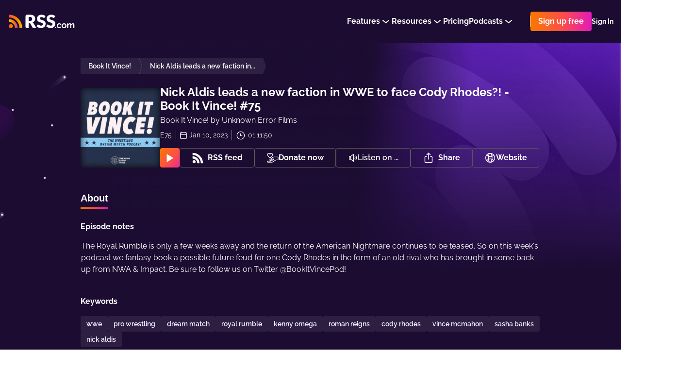

--- FILE ---
content_type: application/javascript; charset=UTF-8
request_url: https://rss.com/_nuxt/5e9db5f.js
body_size: 5968
content:
(window.webpackJsonp=window.webpackJsonp||[]).push([[6],{1004:function(t,e,o){"use strict";o(780)},1005:function(t,e,o){var n=o(11)(!1);n.push([t.i,".review-io[data-v-1187ed1e]{width:100%;padding:24px 16px;border-radius:8px;background:#372059;border:1px solid #4a3669}.review-io__star[data-v-1187ed1e]{height:28px;width:28px}\n",""]),t.exports=n},1012:function(t,e,o){"use strict";o(784)},1013:function(t,e,o){var n=o(11)(!1);n.push([t.i,".review[data-v-4401fa41]{width:100%;border-radius:8px;padding:24px;background-color:#25163A}.review_full[data-v-4401fa41]{max-width:520px}.review__top[data-v-4401fa41]{display:grid;position:flex;grid-gap:16px;align-items:center;grid-template-columns:40px 1fr}.review__img[data-v-4401fa41]{width:40px;height:40px;border-radius:9px}.review__author[data-v-4401fa41]{color:#fff;font-size:14px}.review__author strong[data-v-4401fa41]{color:#fff}.review__text[data-v-4401fa41]{color:#FFFFFF;font-size:14px;margin-top:13px;line-height:150%;margin-bottom:5px}.review__read[data-v-4401fa41]{color:#fff;font-size:14px;font-weight:600}\n",""]),t.exports=n},1014:function(t,e,o){"use strict";o(785)},1015:function(t,e,o){var n=o(11)(!1);n.push([t.i,".review-modal[data-v-111d6e55]{z-index:1000;position:relative}.review-modal_active[data-v-111d6e55]{top:0;left:0;width:100vw;height:100vh;display:flex;padding:16px;position:fixed;align-items:center;justify-content:center;background-color:rgba(0,0,0,0.7)}.review-modal__window[data-v-111d6e55]{position:relative}.review-modal__close[data-v-111d6e55]{top:16px;right:16px;position:absolute}\n",""]),t.exports=n},1016:function(t,e,o){"use strict";o(786)},1017:function(t,e,o){var n=o(11)(!1);n.push([t.i,".slider[data-v-52241b26]{color:#fff;position:relative}.slider__title[data-v-52241b26]{margin:0;width:100%;color:#fff;font-size:24px;text-align:left;font-weight:bold;margin-bottom:64px}@media screen and (max-width: 762px){.slider__title[data-v-52241b26]{margin-bottom:16px}}.slider__main[data-v-52241b26]{width:100%;position:relative}.slider__wrapper[data-v-52241b26]{display:flex;position:relative;align-items:center;flex-direction:column}.slider[data-v-52241b26] .slider__wrapper{min-width:248px}.slider[data-v-52241b26] .slider__wrapper .slide__card.card{box-shadow:none}@media screen and (max-width: 960px){.slider[data-v-52241b26]{padding-bottom:32px}}.slider__link-wrapper[data-v-52241b26]{width:100%;display:flex;margin-top:24px;justify-content:center}.slider__show-all[data-v-52241b26]{color:#fff;font-size:14px;font-weight:bold;line-height:24px;align-items:center;display:inline-flex;text-decoration:none}@media (max-width: 420px){.slider__arrows[data-v-52241b26]{display:flex;position:relative;grid-gap:8px;justify-content:center}}@media screen and (max-width: 762px){.swiper[data-v-52241b26]{margin-bottom:66px}}.swiper-container[data-v-52241b26]{width:100%;flex-grow:0;min-width:100%;max-width:100%}.swiper-button[data-v-52241b26]{width:40px;height:40px;border-radius:25px;box-sizing:border-box;transition:all .2s ease;background:rgba(0,0,0,0.24);border:1px solid rgba(241,239,255,0.3)}.swiper-button[data-v-52241b26]:hover{background:rgba(0,0,0,0.34);border-color:rgba(241,239,255,0.6)}.swiper-button[data-v-52241b26]:after{display:none}.swiper-button-prev[data-v-52241b26]{left:-48px}.swiper-button-next[data-v-52241b26]{right:-48px;transform:rotate(180deg)}@media screen and (max-width: 1140px){.swiper-button[data-v-52241b26]{top:auto;width:32px;height:32px;bottom:-45px}.swiper-button-prev[data-v-52241b26]{left:16px}.swiper-button-next[data-v-52241b26]{right:16px}}@media (max-width: 420px){.swiper-button[data-v-52241b26]{bottom:auto;margin-top:16px;position:static}}.swiper-pagination[data-v-52241b26]{width:100%;display:flex;position:relative;margin-top:24px;justify-content:center;pointer-events:none}.swiper-pagination__element[data-v-52241b26]{width:24px;height:12px;cursor:pointer;border-radius:3px;box-sizing:border-box;margin-right:8px;transition:all .2s ease;background:rgba(0,0,0,0.24);border:1px solid rgba(241,239,255,0.3);pointer-events:auto}.swiper-pagination__element[data-v-52241b26]:last-child{margin-right:0}.swiper-pagination__element[data-v-52241b26]:not(.swiper-pagination__element_active):hover{background:rgba(241,239,255,0.3)}.swiper-pagination__element_active[data-v-52241b26]{border-color:#fff;background-color:#fff}.swiper_light .swiper-button[data-v-52241b26]{background-color:none;background:linear-gradient(130.92deg, #F8B700 -.63%, #F87900 58%, #AE35DD 114.33%)}.swiper_light .swiper-pagination__element[data-v-52241b26]{border:1px solid #F87900;background:rgba(248,121,0,0.1)}.swiper_light .swiper-pagination__element[data-v-52241b26]:not(.swiper-pagination__element_active):hover{background:rgba(248,121,0,0.3)}.swiper_light .swiper-pagination__element_active[data-v-52241b26]{border:1px solid #F87900;background:rgba(248,121,0,0.8)}@media (max-width: 480px){.swiper_light .swiper-pagination[data-v-52241b26]{display:none}}.swiper_invisible[data-v-52241b26]{padding-bottom:0}.swiper_invisible .swiper-pagination[data-v-52241b26],.swiper_invisible .swiper-button[data-v-52241b26]{display:none !important}.swiper_loading[data-v-52241b26]{height:200px;position:relative}.swiper_loading .slider__wrapper[data-v-52241b26]{opacity:0}.swiper_loading .slider__loader[data-v-52241b26] .loading-background{opacity:0}\n",""]),t.exports=n},613:function(t,e,o){"use strict";o(30);var n={props:{isFlex:{type:Boolean,default:!1},flexDirection:{type:String,default:"column",validator:function(t){return["column","row"].includes(t)}},isColumnOnMobile:{type:Boolean,default:!1},gap:{type:String,default:"0"},alignItems:{type:String,default:"normal",validator:function(t){return["normal","center","end"].includes(t)}},p:{type:String,default:"0"},px:{type:String,default:"0"},py:{type:String,default:"0"},pt:{type:String,default:"0"},pb:{type:String,default:"0"},m:{type:String,default:"0"},mb:{type:String,default:"0"},mt:{type:String,default:"0"},ml:{type:String,default:"0"}},computed:{classes:function(){return["commonBox","commonBox_m-".concat(this.m),"commonBox_mb-".concat(this.mb),"commonBox_mt-".concat(this.mt),"commonBox_ml-".concat(this.ml),"commonBox_p-".concat(this.p),"commonBox_px-".concat(this.px),"commonBox_py-".concat(this.py),"commonBox_pt-".concat(this.pt),"commonBox_pb-".concat(this.pb),"commonBox_".concat(this.flexDirection),"commonBox_align-".concat(this.alignItems),"commonBox_gap-".concat(this.gap),{commonBox_flex:this.isFlex,commonBox_columnOnMobile:this.isColumnOnMobile}]}}},r=(o(662),o(0)),component=Object(r.a)(n,(function(){var t=this;return(0,t._self._c)("div",{class:t.classes},[t._t("default")],2)}),[],!1,null,"a0a3a5c6",null);e.a=component.exports},614:function(t,e,o){"use strict";o(30);var n={props:{asSpan:{type:Boolean,default:!1},color:{type:String,default:"white",validator:function(t){return["white","purple","black","purple-grey","orange","inherit"].includes(t)}},size:{type:String,default:"medium",validator:function(t){return["extraSmall","small","medium","large","extraLarge"].includes(t)}},weight:{type:String,default:"normal",validator:function(t){return["normal","bold"].includes(t)}},align:{type:String,default:"left",validator:function(t){return["left","center","right"].includes(t)}}},computed:{tag:function(){return this.asSpan?"span":"div"},classes:function(){return["commonText","commonText_".concat(this.size?this.size:"medium"),"commonText_".concat(this.color?this.color:"white"),"commonText_".concat(this.weight?this.weight:"normal"),"commonText_".concat(this.align?this.align:"left")]}}},r=(o(660),o(0)),component=Object(r.a)(n,(function(){var t=this;return(0,t._self._c)(t.tag,{tag:"component",class:t.classes},[t._t("default")],2)}),[],!1,null,"a2c3ea04",null);e.a=component.exports},615:function(t,e,o){"use strict";e.a=[{titleKey:"meta.alternate_links.blog",href:"https://rss.com/blog/feed/"},{titleKey:"meta.alternate_links.press_releases",href:"https://rss.com/blog/category/press-releases/feed/"},{titleKey:"meta.alternate_links.changelog",href:"https://changelog.rss.com/rss"}]},647:function(t,e,o){var content=o(661);content.__esModule&&(content=content.default),"string"==typeof content&&(content=[[t.i,content,""]]),content.locals&&(t.exports=content.locals);(0,o(12).default)("7b66289b",content,!0,{sourceMap:!1})},648:function(t,e,o){var content=o(663);content.__esModule&&(content=content.default),"string"==typeof content&&(content=[[t.i,content,""]]),content.locals&&(t.exports=content.locals);(0,o(12).default)("3d500c07",content,!0,{sourceMap:!1})},660:function(t,e,o){"use strict";o(647)},661:function(t,e,o){var n=o(11)(!1);n.push([t.i,".commonText_extraSmall[data-v-a2c3ea04]{font-size:12px;line-height:14px}.commonText_small[data-v-a2c3ea04]{font-size:14px;line-height:21px}.commonText_medium[data-v-a2c3ea04]{font-size:16px;line-height:24px}.commonText_large[data-v-a2c3ea04]{font-size:18px;line-height:27px}.commonText_extraLarge[data-v-a2c3ea04]{font-size:20px;line-height:30px}.commonText_white[data-v-a2c3ea04]{color:#fff}.commonText_white[data-v-a2c3ea04] strong{color:#fff}.commonText_orange[data-v-a2c3ea04]{background:linear-gradient(130.92deg, #f8b700 -.63%, #f87900 58%, #ae35dd 114.33%);background-clip:text;-webkit-background-clip:text;-webkit-text-fill-color:transparent}.commonText_black[data-v-a2c3ea04]{color:#2d2d2d}.commonText_black[data-v-a2c3ea04] strong{color:#2d2d2d}.commonText_purple-grey[data-v-a2c3ea04]{color:#797088}.commonText_purple-grey[data-v-a2c3ea04] strong{color:#797088}.commonText_inherit[data-v-a2c3ea04]{color:inherit}.commonText_inherit[data-v-a2c3ea04] strong{color:inherit}.commonText_purple[data-v-a2c3ea04]{color:#cebbfa}.commonText_purple[data-v-a2c3ea04] strong{color:#cebbfa}.commonText_normal[data-v-a2c3ea04]{font-weight:400}.commonText_bold[data-v-a2c3ea04]{font-weight:700}.commonText_left[data-v-a2c3ea04]{text-align:left}.commonText_center[data-v-a2c3ea04]{text-align:center}.commonText_right[data-v-a2c3ea04]{text-align:right}\n",""]),t.exports=n},662:function(t,e,o){"use strict";o(648)},663:function(t,e,o){var n=o(11)(!1);n.push([t.i,".commonBox_flex[data-v-a0a3a5c6]{display:flex}.commonBox_flex.commonBox_row[data-v-a0a3a5c6]{flex-direction:row}.commonBox_flex.commonBox_column[data-v-a0a3a5c6]{flex-direction:column}@media screen and (max-width: 960px){.commonBox_flex.commonBox_columnOnMobile[data-v-a0a3a5c6]{flex-direction:column}}.commonBox_align-normal[data-v-a0a3a5c6]{align-items:normal}.commonBox_align-center[data-v-a0a3a5c6]{align-items:center}.commonBox_align-end[data-v-a0a3a5c6]{align-items:end}.commonBox_gap-1[data-v-a0a3a5c6]{gap:4px}.commonBox_gap-2[data-v-a0a3a5c6]{gap:8px}.commonBox_gap-3[data-v-a0a3a5c6]{gap:12px}.commonBox_gap-4[data-v-a0a3a5c6]{gap:16px}.commonBox_gap-5[data-v-a0a3a5c6]{gap:20px}.commonBox_gap-6[data-v-a0a3a5c6]{gap:24px}.commonBox_gap-8[data-v-a0a3a5c6]{gap:32px}.commonBox_gap-10[data-v-a0a3a5c6]{gap:40px}.commonBox_p-1[data-v-a0a3a5c6]{padding:4px}.commonBox_p-2[data-v-a0a3a5c6]{padding:8px}.commonBox_p-3[data-v-a0a3a5c6]{padding:12px}.commonBox_p-4[data-v-a0a3a5c6]{padding:16px}.commonBox_p-6[data-v-a0a3a5c6]{padding:24px}.commonBox_p-8[data-v-a0a3a5c6]{padding:32px}.commonBox_p-10[data-v-a0a3a5c6]{padding:40px}.commonBox_px-1[data-v-a0a3a5c6]{padding-right:4px;padding-left:4px}.commonBox_px-2[data-v-a0a3a5c6]{padding-right:8px;padding-left:8px}.commonBox_px-3[data-v-a0a3a5c6]{padding-right:12px;padding-left:12px}.commonBox_px-4[data-v-a0a3a5c6]{padding-right:16px;padding-left:16px}.commonBox_px-6[data-v-a0a3a5c6]{padding-right:24px;padding-left:24px}.commonBox_px-8[data-v-a0a3a5c6]{padding-right:32px;padding-left:32px}.commonBox_px-10[data-v-a0a3a5c6]{padding-right:40px;padding-left:40px}.commonBox_py-1[data-v-a0a3a5c6]{padding-top:4px;padding-bottom:4px}.commonBox_py-2[data-v-a0a3a5c6]{padding-top:8px;padding-bottom:8px}.commonBox_py-3[data-v-a0a3a5c6]{padding-top:12px;padding-bottom:12px}.commonBox_py-4[data-v-a0a3a5c6]{padding-top:16px;padding-bottom:16px}.commonBox_py-6[data-v-a0a3a5c6]{padding-top:24px;padding-bottom:24px}.commonBox_py-8[data-v-a0a3a5c6]{padding-top:32px;padding-bottom:32px}.commonBox_py-10[data-v-a0a3a5c6]{padding-top:40px;padding-bottom:40px}.commonBox_pt-1[data-v-a0a3a5c6]{padding-top:4px}.commonBox_pt-2[data-v-a0a3a5c6]{padding-top:8px}.commonBox_pt-3[data-v-a0a3a5c6]{padding-top:12px}.commonBox_pt-4[data-v-a0a3a5c6]{padding-top:16px}.commonBox_pt-6[data-v-a0a3a5c6]{padding-top:24px}.commonBox_pt-8[data-v-a0a3a5c6]{padding-top:32px}.commonBox_pt-10[data-v-a0a3a5c6]{padding-top:40px}.commonBox_pb-1[data-v-a0a3a5c6]{padding-bottom:4px}.commonBox_pb-2[data-v-a0a3a5c6]{padding-bottom:8px}.commonBox_pb-3[data-v-a0a3a5c6]{padding-bottom:12px}.commonBox_pb-4[data-v-a0a3a5c6]{padding-bottom:16px}.commonBox_pb-6[data-v-a0a3a5c6]{padding-bottom:24px}.commonBox_pb-8[data-v-a0a3a5c6]{padding-bottom:32px}.commonBox_pb-10[data-v-a0a3a5c6]{padding-bottom:40px}.commonBox_m-1[data-v-a0a3a5c6]{margin:4px}.commonBox_m-2[data-v-a0a3a5c6]{margin:8px}.commonBox_m-3[data-v-a0a3a5c6]{margin:12px}.commonBox_m-4[data-v-a0a3a5c6]{margin:16px}.commonBox_m-6[data-v-a0a3a5c6]{margin:24px}.commonBox_m-8[data-v-a0a3a5c6]{margin:32px}.commonBox_m-10[data-v-a0a3a5c6]{margin:40px}.commonBox_mb-1[data-v-a0a3a5c6]{margin-bottom:4px}.commonBox_mb-2[data-v-a0a3a5c6]{margin-bottom:8px}.commonBox_mb-3[data-v-a0a3a5c6]{margin-bottom:12px}.commonBox_mb-4[data-v-a0a3a5c6]{margin-bottom:16px}.commonBox_mb-6[data-v-a0a3a5c6]{margin-bottom:24px}.commonBox_mb-8[data-v-a0a3a5c6]{margin-bottom:32px}.commonBox_mb-10[data-v-a0a3a5c6]{margin-bottom:40px}.commonBox_mt-1[data-v-a0a3a5c6]{margin-top:4px}.commonBox_mt-2[data-v-a0a3a5c6]{margin-top:8px}.commonBox_mt-4[data-v-a0a3a5c6]{margin-top:16px}.commonBox_mt-6[data-v-a0a3a5c6]{margin-top:24px}.commonBox_mt-8[data-v-a0a3a5c6]{margin-top:32px}.commonBox_mt-10[data-v-a0a3a5c6]{margin-top:40px}.commonBox_ml-1[data-v-a0a3a5c6]{margin-left:4px}.commonBox_ml-2[data-v-a0a3a5c6]{margin-left:8px}.commonBox_ml-4[data-v-a0a3a5c6]{margin-left:16px}.commonBox_ml-6[data-v-a0a3a5c6]{margin-left:24px}.commonBox_ml-8[data-v-a0a3a5c6]{margin-left:32px}.commonBox_ml-10[data-v-a0a3a5c6]{margin-left:40px}\n",""]),t.exports=n},696:function(t,e,o){"use strict";var n={},r=o(0),component=Object(r.a)(n,(function(){var t=this._self._c;return t("svg",{attrs:{width:"10",height:"18",viewBox:"0 0 10 18",fill:"none",xmlns:"http://www.w3.org/2000/svg"}},[t("path",{attrs:{d:"M8.333 1L1.666 8.997 8.333 17",stroke:"#F1EFFF","stroke-width":"2","stroke-linejoin":"round"}})])}),[],!1,null,null,null);e.a=component.exports},780:function(t,e,o){var content=o(1005);content.__esModule&&(content=content.default),"string"==typeof content&&(content=[[t.i,content,""]]),content.locals&&(t.exports=content.locals);(0,o(12).default)("c6f217ae",content,!0,{sourceMap:!1})},784:function(t,e,o){var content=o(1013);content.__esModule&&(content=content.default),"string"==typeof content&&(content=[[t.i,content,""]]),content.locals&&(t.exports=content.locals);(0,o(12).default)("c1d15ba6",content,!0,{sourceMap:!1})},785:function(t,e,o){var content=o(1015);content.__esModule&&(content=content.default),"string"==typeof content&&(content=[[t.i,content,""]]),content.locals&&(t.exports=content.locals);(0,o(12).default)("506555dd",content,!0,{sourceMap:!1})},786:function(t,e,o){var content=o(1017);content.__esModule&&(content=content.default),"string"==typeof content&&(content=[[t.i,content,""]]),content.locals&&(t.exports=content.locals);(0,o(12).default)("b4d7d1d4",content,!0,{sourceMap:!1})},958:function(t,e,o){"use strict";o(56);var n=o(1362),r=(o(729),o(696)),d=(o(26),o(31),o(59)),c={components:{Link:d.a},props:{data:{type:Object,default:null},full:{type:Boolean,default:!1},readMore:{type:Boolean,default:!0}},computed:{text:function(){return this.full?this.data.text:this.data.text.slice(0,100)+"..."},podcast:function(){return this.data.podcast&&this.data.podcast.length>25&&!this.full?this.data.podcast.slice(0,25)+" ...":this.data.podcast}},methods:{readMoreClickHandler:function(){this.$emit("open",this.data)}}},l=(o(1012),o(0)),m=Object(l.a)(c,(function(){var t=this,e=t._self._c;return e("div",{staticClass:"review",class:{review_full:t.full}},[e("div",{staticClass:"review__top"},[e("img",{staticClass:"review__img",attrs:{src:t.data.img}}),e("span",{staticClass:"review__author"},[e("strong",[t._v(t._s(t.data.name))]),e("br"),t._v(t._s(t.podcast))])]),e("p",{staticClass:"review__text"},[t._v(t._s(t.text))]),t.readMore?e("Link",{staticClass:"review__read",attrs:{"is-unstyled":""},on:{click:t.readMoreClickHandler}},[t._v(t._s(t.$t("links.read_more")))]):t._e()],1)}),[],!1,null,"4401fa41",null).exports,x={props:{color:{type:String,default:"#fff"},size:{type:Number,default:24}}},_={components:{CloseIcon:Object(l.a)(x,(function(){var t=this,e=t._self._c;return e("svg",{attrs:{width:t.size,height:t.size,fill:"none",viewBox:"0 0 24 24",xmlns:"http://www.w3.org/2000/svg"}},[e("path",{attrs:{d:"M4.889 4.889L19.11 19.11M19.111 4.889L4.89 19.11",stroke:t.color,"stroke-width":"2","stroke-linecap":"square"}})])}),[],!1,null,null,null).exports,SingleReviewCard:m},props:{review:{type:Object,default:null}},methods:{close:function(){this.$emit("close")}}},v=(o(1014),Object(l.a)(_,(function(){var t=this,e=t._self._c;return e("div",{staticClass:"review-modal",class:{"review-modal_active":t.review}},[t.review?e("div",{staticClass:"review-modal__window"},[e("a",{staticClass:"review-modal__close",on:{click:t.close}},[e("CloseIcon",{attrs:{size:18}})],1),e("SingleReviewCard",{attrs:{full:!0,readMore:!1,data:t.review}})],1):t._e()])}),[],!1,null,"111d6e55",null).exports),w=o(212),f={components:{Arrow:r.a,SingleReview:m,ReviewModal:v,SmallArrowIcon:w.a,Link:d.a},props:{id:{type:String,default:""},light:{type:Boolean,default:!1},slidesPerGroup:{type:Number,default:4},episodes:{type:Boolean,default:!1},neatForMobile:{type:Boolean,default:!1},dots:{type:Boolean,default:!0},readMore:{type:Boolean,default:!0}},data:function(){return{swiper:null,activeReview:null,items:[{id:1,img:"/images/reviews/mika_stambaugh.jpg",name:"Mika Stambaugh",podcast:this.$t("pages.ssr_switch_to_rss.reviews.mika_stambaugh.podcast"),text:this.$t("pages.ssr_switch_to_rss.reviews.mika_stambaugh.text")},{id:2,img:"/images/reviews/mark_vena.jpg",name:"Mark Vena",podcast:this.$t("pages.ssr_switch_to_rss.reviews.mark_vena.podcast"),text:this.$t("pages.ssr_switch_to_rss.reviews.mark_vena.text")},{id:3,img:"/images/reviews/jamie_birch.jpg",name:"Jamie Birch",podcast:this.$t("pages.ssr_switch_to_rss.reviews.jamie_birch.podcast"),text:this.$t("pages.ssr_switch_to_rss.reviews.jamie_birch.text")},{id:4,img:"/images/reviews/joseph_a_vore.jpg",name:"Joseph A. Vore",podcast:this.$t("pages.ssr_switch_to_rss.reviews.joseph_a_vore.podcast"),text:this.$t("pages.ssr_switch_to_rss.reviews.joseph_a_vore.text")},{id:5,img:"/images/reviews/ryan_cunningham.jpg",name:"Ryan Cunningham",podcast:this.$t("pages.ssr_switch_to_rss.reviews.ryan_cunningham.podcast"),text:this.$t("pages.ssr_switch_to_rss.reviews.ryan_cunningham.text")},{id:6,img:"/images/reviews/na_1.jpg",name:"The Art of Conversations team",podcast:this.$t("pages.ssr_switch_to_rss.reviews.na_1.podcast"),text:this.$t("pages.ssr_switch_to_rss.reviews.na_1.text")},{id:7,img:"/images/reviews/gabe_veenendaal.jpg",name:"Gabe Veenendaal",podcast:this.$t("pages.ssr_switch_to_rss.reviews.gabe_veenendaal.podcast"),text:this.$t("pages.ssr_switch_to_rss.reviews.gabe_veenendaal.text")},{id:8,img:"/images/reviews/trevor_bills.jpg",name:"Trevor Bills",podcast:this.$t("pages.ssr_switch_to_rss.reviews.trevor_bills.podcast"),text:this.$t("pages.ssr_switch_to_rss.reviews.trevor_bills.text")},{id:9,img:"/images/reviews/drake_box.jpg",name:"Drake Box",podcast:this.$t("pages.ssr_switch_to_rss.reviews.drake_box.podcast"),text:this.$t("pages.ssr_switch_to_rss.reviews.drake_box.text")}]}},computed:{sectionClasses:function(){return{swiper_light:this.light,swiper_invisible:this.isInvisible,swiper_loading:!this.swiper}},itemsCount:function(){return this.items.length},paginationCount:function(){return Math.ceil(this.itemsCount/this.activeCountOfSlidesPerSlide)},activeSlide:function(){return this.swiper?Math.ceil(this.swiper.activeIndex/this.swiper.params.slidesPerGroup):-1},swiperClasses:function(){return["swiper-container_"+this.id]},isInvisible:function(){return this.itemsCount&&this.itemsCount<=this.activeCountOfSlidesPerSlide},swiperOptions:function(){return{slidesPerGroup:1,slidesPerView:1,spaceBetween:24,pagination:{el:".swiper-pagination"},navigation:{nextEl:".swiper-button-next",prevEl:".swiper-button-prev"},renderBullet:function(t,e){return'<span class="'+e+'">'+(t+1)+"</span>"},breakpoints:{480:{slidesPerGroup:2,slidesPerView:2},640:{slidesPerGroup:this.slidesPerGroup,slidesPerView:this.slidesPerGroup}}}},activeCountOfSlidesPerSlide:function(){if(!this.swiper)return 1;var t=parseInt(this.swiper.currentBreakpoint);return 480===t?2:640===t?4:1}},mounted:function(){var t=this;setTimeout((function(){t.swiper=new n.a(".swiper-container_"+t.id,t.swiperOptions),t.$emit("loaded",!0)}),300)},methods:{goToNextSlide:function(){this.swiper.slideNext()},goToPrevSlide:function(){this.swiper.slidePrev()},goToSlide:function(t){this.swiper.slideTo(t*this.activeCountOfSlidesPerSlide)},openTheReview:function(t){this.activeReview=t}}},h=f,B=(o(1016),Object(l.a)(h,(function(){var t=this,e=t._self._c;return e("section",{staticClass:"slider swiper",class:t.sectionClasses},[e("client-only",[e("div",{staticClass:"slider__wrapper inner-1080"},[e("h4",{staticClass:"slider__title"},[t._v(t._s(t.$t("pages.ssr_switch_to_rss.reviews.title")))]),e("div",{staticClass:"slider__main"},[e("div",{staticClass:"swiper-container",class:t.swiperClasses},[e("div",{staticClass:"swiper-wrapper"},t._l(t.items,(function(o,n){return e("div",{key:"slide-"+n,staticClass:"swiper-slide"},[e("SingleReview",{attrs:{data:o,readMore:t.readMore},on:{open:t.openTheReview}})],1)})),0)]),e("div",{staticClass:"slider__arrows"},[e("div",{staticClass:"swiper-button swiper-button-prev",on:{click:t.goToPrevSlide}},[e("Arrow")],1),e("div",{staticClass:"swiper-button swiper-button-next",on:{click:t.goToNextSlide}},[e("Arrow")],1)])]),t.dots?e("div",{staticClass:"swiper-pagination"},t._l(t.paginationCount,(function(o,n){return e("div",{staticClass:"swiper-pagination__element",class:{"swiper-pagination__element_active":n===t.activeSlide},on:{click:function(e){return t.goToSlide(n)}}})})),0):t._e()]),e("div",{staticClass:"slider__link-wrapper"},[e("Link",{staticClass:"slider__show-all link-button-arrow-animation",attrs:{href:t.$locatedLink("/reviews/"),"is-unstyled":""}},[[t._v(t._s(t.$t("pages.ssr_landing.reviews.show_all")))],e("div",{staticClass:"link-button-arrow-animation__i"},[e("SmallArrowIcon")],1)],2)],1),e("ReviewModal",{attrs:{review:t.activeReview},on:{close:function(e){t.activeReview=null}}})],1)],1)}),[],!1,null,"52241b26",null));e.a=B.exports},959:function(t,e,o){"use strict";var n=o(209),r=o(614),d=o(613),c={},l=o(0),m=Object(l.a)(c,(function(){var t=this,e=t._self._c;return e("svg",{attrs:{width:"26",height:"24",viewBox:"0 0 26 24",fill:"none",xmlns:"http://www.w3.org/2000/svg"}},[e("path",{attrs:{d:"M11.793 1.1c.392-1.21 2.102-1.21 2.495 0l1.991 6.13c.176.54.68.906 1.248.906h6.446c1.27 0 1.799 1.626.77 2.373l-5.214 3.789c-.46.334-.652.926-.477 1.466l1.992 6.13c.393 1.21-.99 2.214-2.018 1.467l-5.215-3.789a1.312 1.312 0 0 0-1.542 0l-5.215 3.79c-1.028.746-2.41-.259-2.018-1.467l1.992-6.13a1.312 1.312 0 0 0-.477-1.467l-5.215-3.79c-1.028-.746-.5-2.372.771-2.372h6.446c.568 0 1.072-.366 1.248-.906l1.992-6.13Z",fill:"url(#reviewStartIconSvgLinearGradient1)"}}),t._v(" "),e("defs",[e("linearGradient",{attrs:{id:"reviewStartIconSvgLinearGradient1",x1:"-24.725",y1:"22.239",x2:"13.849",y2:"55.68",gradientUnits:"userSpaceOnUse"}},[e("stop",{attrs:{"stop-color":"#F8B700"}}),t._v(" "),e("stop",{attrs:{offset:".51","stop-color":"#F87900"}}),t._v(" "),e("stop",{attrs:{offset:"1","stop-color":"#AE35DD"}})],1)],1)])}),[],!1,null,null,null).exports,x={components:{Heading:n.a,Box:d.a,CustomText:r.a,StarIcon:m}},_=(o(1004),Object(l.a)(x,(function(){var t=this,e=t._self._c;return e("Box",{staticClass:"review-io",attrs:{"is-flex":"","flex-direction":"column","align-items":"center",gap:"5"}},[e("Box",{attrs:{"is-flex":"","flex-direction":"row","align-items":"center",gap:"2"}},[e("StarIcon",{staticClass:"review-io__star"}),t._v(" "),e("StarIcon",{staticClass:"review-io__star"}),t._v(" "),e("StarIcon",{staticClass:"review-io__star"}),t._v(" "),e("StarIcon",{staticClass:"review-io__star"}),t._v(" "),e("StarIcon",{staticClass:"review-io__star"})],1),t._v(" "),e("Box",{attrs:{"is-flex":"","flex-direction":"row","align-items":"center",gap:"3"}},[e("Heading",{attrs:{size:"h4",align:"center"}},[t._v("4.95 "+t._s(t.$t("single_words.stars").toLocaleLowerCase()))]),t._v(" "),e("CustomText",{attrs:{align:"center"}},[e("strong",[t._v("3,000+")]),t._v(" "+t._s(t.$t("single_words.reviews").toLocaleLowerCase()))])],1),t._v(" "),e("Box",[e("CustomText",{attrs:{size:"large",align:"center"},domProps:{innerHTML:t._s(t.$t("pages.ssr_landing.rating.badge_io_description"))}})],1)],1)}),[],!1,null,"1187ed1e",null));e.a=_.exports}}]);
//# sourceMappingURL=5e9db5f.js.map

--- FILE ---
content_type: application/javascript; charset=UTF-8
request_url: https://rss.com/_nuxt/12bb747.js
body_size: 12331
content:
(window.webpackJsonp=window.webpackJsonp||[]).push([[53],{1297:function(t,e,o){"use strict";o(927)},1298:function(t,e,o){var n=o(11)(!1);n.push([t.i,".commonTab[data-v-702162ab]{width:100%}\n",""]),t.exports=n},1299:function(t,e,o){"use strict";var n=o(28),r=o(160)(6),d="findIndex",c=!0;d in[]&&Array(1)[d]((function(){c=!1})),n(n.P+n.F*c,"Array",{findIndex:function(t){return r(this,t,arguments.length>1?arguments[1]:void 0)}}),o(159)(d)},1300:function(t,e,o){"use strict";o(928)},1301:function(t,e,o){var n=o(11)(!1);n.push([t.i,".commonTabs[data-v-6a85e70a]{width:100%}.commonTabsList[data-v-6a85e70a]{display:flex;list-style:none;padding:0;margin:0;gap:16px}@media screen and (max-width: 600px){.commonTabsList[data-v-6a85e70a]{margin-bottom:8px}}.commonTabsHeader[data-v-6a85e70a]{width:100%;display:flex;align-items:center;padding-top:8px;margin-bottom:24px;padding-bottom:8px;justify-content:space-between}@media screen and (max-width: 600px){.commonTabsHeader[data-v-6a85e70a]{flex-direction:column;align-items:flex-start}}.commonTab[data-v-6a85e70a]{color:#fff;cursor:pointer;font-size:20px;font-weight:bold;border-bottom:2px solid transparent}.activeTab[data-v-6a85e70a]{border-image:linear-gradient(0.25turn, #f87900, #fe4f45, #e419ba);border-image-slice:1}\n",""]),t.exports=n},1302:function(t,e,o){"use strict";o(929)},1303:function(t,e,o){var n=o(11)(!1);n.push([t.i,".podroll[data-v-5b02f353]{width:100%;box-shadow:none;text-decoration:none;transition:all .2s ease;background-color:transparent;white-space:nowrap;overflow:hidden}.podroll[data-v-5b02f353]:hover{opacity:0.9}.podrollCover[data-v-5b02f353]{width:100%;display:flex;padding-top:100%;position:relative;margin-bottom:8px}.podrollCover img[data-v-5b02f353]{top:0;left:0;height:100%;object-fit:cover;border-radius:8px;position:absolute;object-position:center center;background-color:rgba(255,255,255,0.2)}.podrollInfo[data-v-5b02f353]{display:flex;flex-direction:column;gap:4px;overflow:hidden}.podrollTitle[data-v-5b02f353]{color:#FFFFFF;font-size:18px;line-height:27px;line-height:150%;font-weight:bold;overflow:hidden;text-overflow:ellipsis}.podrollAuthor[data-v-5b02f353]{color:#DFDFDF;font-size:16px;line-height:19px;margin-bottom:8px;font-family:'Inter', sans-serif;overflow:hidden;text-overflow:ellipsis}.podrollAuthor strong[data-v-5b02f353]{font-size:14px;font-weight:600;color:#DFDFDF}.podrollCategories[data-v-5b02f353]{display:flex;max-width:100%;gap:8px}.podrollBadge[data-v-5b02f353]{overflow:hidden;text-overflow:ellipsis}.podroll_light .podroll__title[data-v-5b02f353]{color:#2D2D2D}.podroll_light .podroll__author[data-v-5b02f353]{color:#979797}.podroll_light .podroll__author strong[data-v-5b02f353]{color:#979797}.podroll_purple .podroll__title[data-v-5b02f353]{color:#2D2D2D}.podroll_purple .podroll__author[data-v-5b02f353]{color:#797088}.podroll_purple .podroll__author strong[data-v-5b02f353]{color:#797088}\n",""]),t.exports=n},1304:function(t,e,o){"use strict";o(930)},1305:function(t,e,o){var n=o(11)(!1);n.push([t.i,".podrolls[data-v-2f867553]{display:grid;grid-gap:24px;grid-template-columns:1fr 1fr 1fr 1fr}@media screen and (max-width: 762px){.podrolls[data-v-2f867553]{grid-template-columns:1fr 1fr 1fr}}@media screen and (max-width: 480px){.podrolls[data-v-2f867553]{grid-template-columns:1fr 1fr}}\n",""]),t.exports=n},1316:function(t,e,o){"use strict";o(936)},1317:function(t,e,o){var n=o(11)(!1);n.push([t.i,".s-and-d[data-v-ae5f1e6c]{width:100%;display:flex;font-size:16px}.s-and-d__row[data-v-ae5f1e6c]{display:flex;gap:16px;flex-wrap:wrap;align-items:center}@media screen and (max-width: 480px){.s-and-d__instance[data-v-ae5f1e6c]{height:40px}.s-and-d__instance[data-v-ae5f1e6c] a{height:40px}}@media screen and (max-width: 762px){.s-and-d[data-v-ae5f1e6c]{flex-direction:column}.s-and-d .s-and-d__row[data-v-ae5f1e6c]:not(:last-child){margin-bottom:24px}}\n",""]),t.exports=n},1318:function(t,e,o){"use strict";o(937)},1319:function(t,e,o){var n=o(11)(!1);n.push([t.i,".podcast__content[data-v-1b32c00e]{display:flex;flex-direction:row;gap:24px}@media screen and (max-width: 762px){.podcast__content[data-v-1b32c00e]{flex-direction:column}}.podcast__cover[data-v-1b32c00e]{width:268px;height:268px;border-radius:8px}@media screen and (max-width: 600px){.podcast__cover[data-v-1b32c00e]{width:188px;height:188px}}.podcast__body[data-v-1b32c00e]{margin-top:auto;display:flex;flex-direction:column;gap:24px}@media screen and (max-width: 762px){.podcast__body[data-v-1b32c00e]{gap:16px}}.podcast__header[data-v-1b32c00e]{display:flex;flex-direction:row;align-items:center;margin-bottom:4px;flex-wrap:wrap;gap:4px}.podcast__title[data-v-1b32c00e]{margin-right:8px;overflow-wrap:anywhere;display:-webkit-box;-webkit-line-clamp:3;-webkit-box-orient:vertical;overflow:hidden}.podcast__category-link[data-v-1b32c00e]{padding:2px 8px;border-radius:4px;text-decoration:none;background:rgba(121,112,136,0.2)}.podcast__category-list[data-v-1b32c00e]{display:flex;flex-direction:row;gap:8px}\n",""]),t.exports=n},1320:function(t,e,o){"use strict";o(938)},1321:function(t,e,o){var n=o(11)(!1);n.push([t.i,".play-pause-btn[data-v-5f44e4d1]{outline:none;text-decoration:none}.play-pause-btn__loading-gear[data-v-5f44e4d1]{animation:spin-5f44e4d1 1s linear infinite;transform-origin:50% 50%}@keyframes spin-5f44e4d1{0%{transform:rotate(0deg)}100%{transform:rotate(360deg)}}\n",""]),t.exports=n},1322:function(t,e,o){"use strict";o(939)},1323:function(t,e,o){var n=o(11)(!1);n.push([t.i,".episode__container[data-v-13f5687d]{display:block;border-bottom:1px solid #423652;text-decoration:none}.episode__content[data-v-13f5687d]{padding-bottom:24px;display:flex;flex-direction:row;gap:12px}.episode__cover-desktop[data-v-13f5687d]{width:126px;height:126px;border-radius:8px}@media screen and (max-width: 600px){.episode__cover-desktop[data-v-13f5687d]{display:none}}.episode__cover-mobile[data-v-13f5687d]{display:none}@media screen and (max-width: 600px){.episode__cover-mobile[data-v-13f5687d]{width:48px;height:48px;border-radius:8px;display:block}}.episode__body[data-v-13f5687d]{display:flex;flex-direction:column;flex:1;min-width:0}@media screen and (max-width: 600px){.episode__body[data-v-13f5687d]{height:154px}}.episode__header[data-v-13f5687d]{display:flex;flex-direction:row;align-items:start;gap:12px;margin-bottom:8px}@media screen and (max-width: 600px){.episode__header[data-v-13f5687d]{margin-bottom:12px}}.episode__title-with-tags[data-v-13f5687d]{width:100%;display:flex;flex-direction:row;gap:4px}@media screen and (max-width: 600px){.episode__title-with-tags[data-v-13f5687d]{flex-direction:column}}.episode__title[data-v-13f5687d]{display:-webkit-box;-webkit-line-clamp:2;-webkit-box-orient:vertical;overflow:hidden;margin:auto 0;overflow-wrap:anywhere}@media screen and (max-width: 600px){.episode__title-one-line[data-v-13f5687d]{-webkit-line-clamp:1}}.episode__tags[data-v-13f5687d]{margin-left:auto;display:flex;flex-direction:row;align-items:center;height:24px;gap:8px}@media screen and (max-width: 600px){.episode__tags[data-v-13f5687d]{margin-left:0}}.episode__description[data-v-13f5687d]{display:-webkit-box;-webkit-line-clamp:2;-webkit-box-orient:vertical;overflow:hidden;overflow-wrap:anywhere}.episode__footer[data-v-13f5687d]{display:flex;flex-direction:row;margin-top:auto;align-items:center}.episode__metadata[data-v-13f5687d]{display:flex;flex-direction:row;gap:8px}.episode__metadata-field[data-v-13f5687d]{display:flex;flex-direction:row;gap:4px;max-height:17px;align-items:center}.episode__metadata-field[data-v-13f5687d]:not(:first-child){padding-left:8px;border-left:1px solid #797088}.episode__metadata-icon[data-v-13f5687d]{width:16px;height:16px}.episode__play-pause-button[data-v-13f5687d]{margin-left:auto;width:40px;height:40px}\n",""]),t.exports=n},1324:function(t,e,o){"use strict";o(940)},1325:function(t,e,o){var n=o(11)(!1);n.push([t.i,".episodes-list[data-v-070e4f43]:not(:last-child){margin-bottom:40px}.episodes-list__legend[data-v-070e4f43]{color:#fff;display:flex;font-size:24px;font-weight:bold;line-height:32px;margin-bottom:16px;text-transform:none;align-items:center;justify-content:space-between}@media screen and (max-width: 480px){.episodes-list__legend[data-v-070e4f43]{gap:8px;flex-direction:column;align-items:flex-start}}.episodes-list__item[data-v-070e4f43]{margin-bottom:24px}.episodes-list__settings[data-v-070e4f43]{margin-top:32px;margin-left:auto;width:fit-content}.season-title[data-v-070e4f43]{color:#fff;width:100%;margin-bottom:24px;font-size:14px;font-weight:600;line-height:20px;display:inline-block;text-transform:uppercase}\n",""]),t.exports=n},1326:function(t,e,o){"use strict";o(941)},1327:function(t,e,o){var n=o(11)(!1);n.push([t.i,".podcasts[data-v-693d361a]{padding:32px 24px;border:1px dashed rgba(108,38,214,0.24);border-radius:4px;text-align:center}.podcasts__icon[data-v-693d361a]{height:107px;vertical-align:bottom}.podcasts__text[data-v-693d361a]{margin:16px 0 0;color:#6d7278}.podcasts__action[data-v-693d361a]{margin-top:40px}\n",""]),t.exports=n},1328:function(t,e,o){"use strict";o(942)},1329:function(t,e,o){var n=o(11)(!1);n.push([t.i,".episodes__list[data-v-080a5dd9]{padding:16px 32px;border-radius:4px;background:#fff;box-shadow:0 0 1px 0 rgba(14,8,60,0.08),0 4px 13px -1px rgba(14,8,60,0.12)}.episodes__item[data-v-080a5dd9]{border-top:1px solid #d0d0d0}.episodes__item[data-v-080a5dd9]:first-child{border:none}\n",""]),t.exports=n},1330:function(t,e,o){"use strict";o(943)},1331:function(t,e,o){var n=o(11)(!1);n.push([t.i,".podcast-pp[data-v-0469828b]{position:relative;padding-top:32px;padding-bottom:136px;background-color:#1c0c32}.podcast-pp__container[data-v-0469828b]{width:948px;margin:0 auto;position:relative}.podcast-pp__container[data-v-0469828b]:before{top:33px;z-index:2;content:'';left:-212px;width:183px;height:327px;display:block;position:absolute;background-image:url(\"/images/public-podcast_left.svg\")}@media screen and (max-width: 960px){.podcast-pp__container[data-v-0469828b]{width:100%;padding:0 16px}}.podcast-pp[data-v-0469828b]:before{right:0;top:-2px;z-index:2;content:'';width:1048px;height:632px;display:block;position:absolute;background-size:contain;background-repeat:no-repeat;background-image:url(\"/images/public-podcast_right.png\")}@media screen and (max-width: 600px){.podcast-pp[data-v-0469828b]:before{width:524px;height:316px}}.podcast-pp__content[data-v-0469828b]{z-index:3;display:flex;position:relative;flex-direction:column}.podcast-pp__breadcrumbs[data-v-0469828b]{margin-bottom:24px}.podcast-pp__main[data-v-0469828b]{margin-bottom:32px}@media screen and (max-width: 600px){.podcast-pp__main[data-v-0469828b]{margin-bottom:24px}}.fade-enter-active[data-v-0469828b],.fade-leave-active[data-v-0469828b]{transition:opacity 0.5s}.fade-enter[data-v-0469828b],.fade-leave-to[data-v-0469828b]{opacity:0}\n",""]),t.exports=n},1363:function(t,e,o){"use strict";o.r(e);var n=o(7),r=o(8),d=(o(158),o(46),o(30),o(38),o(34),o(16),o(14),o(15),o(18),o(19),o(25),o(10)),c=o(215),l=o.n(c),f=o(210),h=o(13),_=o(22),v=o(957),m=o(966),x=o(955),y=o(956),w={name:"Tab",props:{title:{type:String,required:!0},hasSettings:{type:Boolean,default:!1},preload:{type:Boolean,default:!0}},data:function(){return{isActive:!1}}},C=(o(1297),o(0)),P=Object(C.a)(w,(function(){var t=this,e=t._self._c;return e("div",[t.preload?e("div",[e("div",{directives:[{name:"show",rawName:"v-show",value:t.isActive,expression:"isActive"}],staticClass:"commonTabsTab"},[t._t("default")],2)]):e("div",[t.isActive?e("div",{staticClass:"commonTabsTab"},[t._t("default")],2):t._e()])])}),[],!1,null,"702162ab",null).exports,O=(o(26),o(1299),o(65),{name:"Tabs",data:function(){return{tabs:[],activeTabIndex:0,isSettingsVisible:!1}},mounted:function(){this.tabs=this.$children.filter((function(t){return"Tab"===t.$options.name})),window.addEventListener("hashchange",this.readUrlHash),this.readUrlHash()},beforeDestroy:function(){window.addEventListener("hashchange",this.readUrlHash)},methods:{selectTab:function(t){this.tabs.forEach((function(e,i){e.isActive=t===i})),this.activeTabIndex=t;var e=this.tabs[t];this.isSettingsVisible=e.hasSettings},getIndexByTitle:function(title){return this.tabs.findIndex((function(t){return t.title.toLocaleLowerCase()===title.toLocaleLowerCase()}))},setUrlHash:function(t){this.activeTabIndex!==this.getIndexByTitle(t)&&(window.location.hash=t.toLowerCase())},readUrlHash:function(){var t=window.location.hash||"";t=t.startsWith("#")?t.substring(1):t;var e=Math.max(this.getIndexByTitle(t),0);this.selectTab(e)}}}),j=(o(1300),Object(C.a)(O,(function(){var t=this,e=t._self._c;return e("div",{staticClass:"commonTabs"},[e("div",{staticClass:"commonTabsHeader"},[e("ul",{staticClass:"commonTabsList"},t._l(t.tabs,(function(o,n){return e("li",{key:n,class:{commonTab:!0,activeTab:t.activeTabIndex===n},on:{click:function(e){return t.setUrlHash(o.title)}}},[t._v("\n        "+t._s(o.title)+"\n      ")])})),0),t._v(" "),t.isSettingsVisible?e("div",{staticClass:"commonTabsSettings"},[t._t("settings")],2):t._e()]),t._v(" "),e("div",{staticClass:"commonTabsContent"},[t._t("default")],2)])}),[],!1,null,"6a85e70a",null).exports),k=(o(31),o(357),o(697)),T={name:"Podroll",components:{Badge:k.a},props:{podroll:{type:Object,default:function(){}},theme:{type:String,default:"dark",validator:function(t){return["dark","light","purple"].includes(t)}}},computed:{title:function(){var title=this.podroll.title;return title.length>40&&(title=title.slice(0,40)+"..."),title},categories:function(){var t=this.podroll.categories;return t?Object.values(t).slice(0,2):[]},url:function(){if(!this.podroll)return"";if(this.podroll.url&&this.podroll.url.includes(h.config.mediaUrl)){var t=this.podroll.url.split("/")[3];return"".concat(h.config.baseUrl,"/podcasts/").concat(t)}return"https://podcastindex.org/podcast/".concat(this.podroll.id)}}};o(1302);function D(object,t){var e=Object.keys(object);if(Object.getOwnPropertySymbols){var o=Object.getOwnPropertySymbols(object);t&&(o=o.filter((function(t){return Object.getOwnPropertyDescriptor(object,t).enumerable}))),e.push.apply(e,o)}return e}var E={name:"Podrolls",components:{Podroll:Object(C.a)(T,(function(){var t=this,e=t._self._c;return e("a",{staticClass:"podroll",class:{podroll_light:"light"===t.theme,podroll_purple:"purple"===t.theme},attrs:{target:"_blank",href:t.url}},[e("div",{staticClass:"podrollCover"},[e("img",{attrs:{src:t.podroll.artwork}})]),t._v(" "),e("div",{staticClass:"podrollInfo"},[e("h4",{staticClass:"podrollTitle"},[t._v("\n      "+t._s(t.title)+"\n    ")]),t._v(" "),e("span",{staticClass:"podrollAuthor"},[t._v("\n      "+t._s(t.podroll.author)+"\n    ")]),t._v(" "),e("div",{staticClass:"podrollCategories"},t._l(t.categories,(function(o,n){return e("Badge",{key:n,staticClass:"podrollBadge",attrs:{color:"white",size:"small"}},[t._v("\n        "+t._s(o)+"\n      ")])})),1)])])}),[],!1,null,"5b02f353",null).exports},props:{podcastSlug:{type:String,required:!0}},data:function(){return{podrolls:[]}},mounted:function(){var t=this;return Object(r.a)(regeneratorRuntime.mark((function e(){return regeneratorRuntime.wrap((function(e){for(;;)switch(e.prev=e.next){case 0:return e.next=2,t.getPodcastPodrolls(t.podcastSlug);case 2:t.podrolls=e.sent;case 3:case"end":return e.stop()}}),e)})))()},methods:function(t){for(var i=1;i<arguments.length;i++){var source=null!=arguments[i]?arguments[i]:{};i%2?D(Object(source),!0).forEach((function(e){Object(n.a)(t,e,source[e])})):Object.getOwnPropertyDescriptors?Object.defineProperties(t,Object.getOwnPropertyDescriptors(source)):D(Object(source)).forEach((function(e){Object.defineProperty(t,e,Object.getOwnPropertyDescriptor(source,e))}))}return t}({},Object(d.b)("podcasts",["getPodcastPodrolls"]))},L=E,S=(o(1304),Object(C.a)(L,(function(){var t=this,e=t._self._c;return e("div",{staticClass:"podrolls"},t._l(t.podrolls,(function(t,o){return e("Podroll",{key:o,attrs:{podroll:t}})})),1)}),[],!1,null,"2f867553",null).exports),M=(o(37),o(756)),$=o(209),I=o(614),B=o(960),z=o(961),F=o(962),U=o(970),A=o(963),H={components:{Donation:B.a,Distribution:z.a,CustomWebsite:F.a,CopyRssFeedButton:U.a,ShareNetworkElements:A.a},props:{podcastData:{type:Object,default:function(){return null}}}},N=(o(1316),Object(C.a)(H,(function(){var t=this,e=t._self._c;return e("div",{staticClass:"s-and-d"},[e("div",{staticClass:"s-and-d__row"},[e("CopyRssFeedButton",{staticClass:"s-and-d__copy-rss-feed s-and-d__instance",attrs:{white:""}}),e("Donation",{staticClass:"s-and-d__instance",attrs:{podcastData:t.podcastData}}),e("CustomWebsite",{staticClass:"s-and-d__instance",attrs:{podcastData:t.podcastData}}),t.podcastData&&t.podcastData.directories&&t.podcastData.directories.length?e("Distribution",{staticClass:"s-and-d__distribution s-and-d__instance",attrs:{podcastData:t.podcastData}}):t._e(),e("ShareNetworkElements",{staticClass:"share__component s-and-d__instance"})],1)])}),[],!1,null,"ae5f1e6c",null).exports),R={components:{Heading:$.a,CustomText:I.a,Distribution:N,Badge:k.a},props:{podcastData:{type:Object,default:function(){return null}}},computed:{podcastTitle:function(){return this.podcastData.title},subTitle:function(){return"".concat(this.$t("single_words.by")," ").concat(this.podcastData.author_name)},podcastSlug:function(){return this.podcastData.slug},podcastCategories:function(){return this.podcastData&&this.podcastData.itunes_categories?Array.isArray(this.podcastData.itunes_categories)?(this.podcastData.itunes_categories.map((function(t){return t.path=t.localized_label.replace(/itunes.categories./g,"").replace(/.categories./g,"").replace(/_/g,"-").replace(/:/g,"/"),t})),this.podcastData.itunes_categories):[this.podcastData.itunes_categories]:[]},podcastCoverUrl:function(){var image=this.podcastData.cover;return image?"".concat(h.config.imageResizerUrl,"/").concat(this.podcastSlug,"/536/").concat(image):M.b}},methods:{getCategoryLocalizedName:function(t){if(t.localized_label.split(":").length>1){var e=t.localized_label.split(":")[1].split(".")[2];return this.$t("itunes"+t.localized_label.split(":")[0]+"."+e)}return this.$t("itunes"+t.localized_label+"._name")}}},V=(o(1318),Object(C.a)(R,(function(){var t=this,e=t._self._c;return e("div",{staticClass:"podcast__container"},[e("div",{staticClass:"podcast__content"},[e("img",{staticClass:"podcast__cover",attrs:{src:t.podcastCoverUrl}}),t._v(" "),e("div",{staticClass:"podcast__body"},[e("div",[e("div",{staticClass:"podcast__header"},[e("Heading",{staticClass:"podcast__title",attrs:{size:"h2"}},[t._v("\n            "+t._s(t.podcastTitle)+"\n          ")]),t._v(" "),"yes"===t.podcastData.itunes_explicit?e("Badge",{attrs:{color:"orange"}},[t._v("\n            "+t._s(t.$t("single_words.explicit"))+"\n          ")]):t._e()],1),t._v(" "),e("CustomText",{attrs:{size:"large"}},[t._v("\n          "+t._s(t.subTitle)+"\n        ")])],1),t._v(" "),e("div",{staticClass:"podcast__category-list"},t._l(t.podcastCategories,(function(o){return e("NuxtLink",{key:"".concat(o,"-tag"),staticClass:"podcast__category-link",attrs:{to:t.$locatedLink("/community/categories/"+o.path+"/")}},[e("CustomText",{attrs:{size:"small",weight:"bold","as-span":""}},[t._v("\n            "+t._s(t.getCategoryLocalizedName(o))+"\n          ")])],1)})),1),t._v(" "),e("Distribution",{attrs:{"podcast-data":t.podcastData}})],1)])])}),[],!1,null,"1b32c00e",null).exports),W=o(86),Z=(o(108),o(213)),G=o(763),J=o(969),K={props:{isPlaying:{type:Boolean,default:!1},loading:{type:Boolean,default:!1}},methods:{click:function(){this.$emit("on-click",!this.isPlaying)}}},Q=(o(1320),Object(C.a)(K,(function(){var t=this,e=t._self._c;return e("a",{staticClass:"play-pause-btn",attrs:{href:"#"},on:{click:function(e){return e.preventDefault(),t.click.apply(null,arguments)}}},[t.loading?e("svg",{attrs:{viewBox:"0 0 56 56",fill:"none",xmlns:"http://www.w3.org/2000/svg"}},[e("rect",{attrs:{width:"56",height:"56",rx:"28",fill:"url(#paint0_linear_645_13283)"}}),e("path",{staticClass:"play-pause-btn__loading-gear",attrs:{"fill-rule":"evenodd","clip-rule":"evenodd",d:"M25.6704 14.29C28.3214 13.7626 31.0693 14.0333 33.5666 15.0677C36.0639 16.1021 38.1983 17.8538 39.7 20.1012C41.2017 22.3487 42.0033 24.991 42.0033 27.694C42.0033 28.6145 41.2571 29.3607 40.3366 29.3607C39.4161 29.3607 38.6699 28.6145 38.6699 27.694C38.6699 25.6503 38.0639 23.6524 36.9284 21.9531C35.793 20.2538 34.1792 18.9294 32.291 18.1473C30.4028 17.3652 28.3251 17.1605 26.3207 17.5592C24.3162 17.9579 22.475 18.9421 21.0298 20.3872C19.5847 21.8324 18.6005 23.6736 18.2018 25.6781C17.8031 27.6826 18.0077 29.7602 18.7898 31.6484C19.5719 33.5366 20.8964 35.1504 22.5957 36.2859C24.295 37.4213 26.2929 38.0273 28.3366 38.0273C29.2571 38.0273 30.0033 38.7735 30.0033 39.694C30.0033 40.6145 29.2571 41.3607 28.3366 41.3607C25.6336 41.3607 22.9913 40.5591 20.7438 39.0574C18.4963 37.5557 16.7446 35.4213 15.7102 32.924C14.6758 30.4268 14.4052 27.6789 14.9325 25.0278C15.4599 22.3767 16.7615 19.9415 18.6728 18.0302C20.5841 16.1189 23.0193 14.8173 25.6704 14.29Z",fill:"white"}}),e("defs",[e("linearGradient",{attrs:{id:"paint0_linear_645_13283",x1:"-39.1812",y1:"44.4354",x2:"29.4396",y2:"103.924",gradientUnits:"userSpaceOnUse"}},[e("stop",{attrs:{"stop-color":"#F87900"}}),e("stop",{attrs:{offset:"0.51","stop-color":"#FE4F45"}}),e("stop",{attrs:{offset:"1","stop-color":"#E419BA"}})],1)],1)]):e("div",{staticClass:"play-pause-btn__svg"},[t.isPlaying?e("svg",{attrs:{viewBox:"0 0 56 56",fill:"none",xmlns:"http://www.w3.org/2000/svg"}},[e("rect",{attrs:{width:"56",height:"56",rx:"28",fill:"white"}}),e("path",{attrs:{d:"M19.1667 16.6669C18.8906 16.6669 18.6667 16.8907 18.6667 17.1669V37.5002C18.6667 37.7763 18.8906 38.0002 19.1667 38.0002H24.567C24.8432 38.0002 25.067 37.7763 25.067 37.5002V17.1669C25.067 16.8907 24.8432 16.6669 24.567 16.6669H19.1667Z",fill:"url(#paint0_linear_604_13273)"}}),e("path",{attrs:{d:"M31.9661 16.6671C31.6899 16.6671 31.4661 16.891 31.4661 17.1671V37.5004C31.4661 37.7766 31.6899 38.0004 31.9661 38.0004H37.3664C37.6425 38.0004 37.8664 37.7766 37.8664 37.5004V17.1671C37.8664 16.891 37.6425 16.6671 37.3664 16.6671H31.9661Z",fill:"url(#paint0_linear_604_13273)"}}),e("path",{attrs:{d:"M19.1667 16.6669C18.8906 16.6669 18.6667 16.8907 18.6667 17.1669V37.5002C18.6667 37.7763 18.8906 38.0002 19.1667 38.0002H24.567C24.8432 38.0002 25.067 37.7763 25.067 37.5002V17.1669C25.067 16.8907 24.8432 16.6669 24.567 16.6669H19.1667Z",stroke:"white"}}),e("path",{attrs:{d:"M31.9661 16.6671C31.6899 16.6671 31.4661 16.891 31.4661 17.1671V37.5004C31.4661 37.7766 31.6899 38.0004 31.9661 38.0004H37.3664C37.6425 38.0004 37.8664 37.7766 37.8664 37.5004V17.1671C37.8664 16.891 37.6425 16.6671 37.3664 16.6671H31.9661Z",stroke:"white"}}),e("defs",[e("linearGradient",{attrs:{id:"paint0_linear_604_13273",x1:"5.23348",y1:"33.5948",x2:"30.849",y2:"53.5802",gradientUnits:"userSpaceOnUse"}},[e("stop",{attrs:{"stop-color":"#F87900"}}),e("stop",{attrs:{offset:"0.51","stop-color":"#FE4F45"}}),e("stop",{attrs:{offset:"1","stop-color":"#E419BA"}})],1)],1)]):e("svg",{attrs:{viewBox:"0 0 56 56",fill:"none",xmlns:"http://www.w3.org/2000/svg"}},[e("rect",{attrs:{width:"56",height:"56",rx:"28",fill:"url(#paint0_linear_604_13274)"}}),e("path",{attrs:{d:"M22.6445 18.3216C22.275 18.0864 21.8067 18.0712 21.4227 18.2819C21.0387 18.4927 20.8 18.8959 20.8 19.3339L20.8 38.0006C20.8 38.4385 21.0386 38.8417 21.4225 39.0525C21.8064 39.2632 22.2746 39.2481 22.6441 39.0131L37.3108 29.6834C37.657 29.4632 37.8666 29.0814 37.8667 28.6711C37.8668 28.2608 37.6572 27.8789 37.3111 27.6586L22.6445 18.3216Z",fill:"white"}}),e("defs",[e("linearGradient",{attrs:{id:"paint0_linear_604_13274",x1:"-39.1812",y1:"44.4354",x2:"29.4396",y2:"103.924",gradientUnits:"userSpaceOnUse"}},[e("stop",{attrs:{"stop-color":"#F87900"}}),e("stop",{attrs:{offset:"0.51","stop-color":"#FE4F45"}}),e("stop",{attrs:{offset:"1","stop-color":"#E419BA"}})],1)],1)])])])}),[],!1,null,"5f44e4d1",null)),X=Q.exports;function Y(object,t){var e=Object.keys(object);if(Object.getOwnPropertySymbols){var o=Object.getOwnPropertySymbols(object);t&&(o=o.filter((function(t){return Object.getOwnPropertyDescriptor(object,t).enumerable}))),e.push.apply(e,o)}return e}function tt(t){for(var i=1;i<arguments.length;i++){var source=null!=arguments[i]?arguments[i]:{};i%2?Y(Object(source),!0).forEach((function(e){Object(n.a)(t,e,source[e])})):Object.getOwnPropertyDescriptors?Object.defineProperties(t,Object.getOwnPropertyDescriptors(source)):Y(Object(source)).forEach((function(e){Object.defineProperty(t,e,Object.getOwnPropertyDescriptor(source,e))}))}return t}var et={components:{ClockIcon:G.a,CalendarIcon:J.a,PlayPauseButton:X,Heading:$.a,CustomText:I.a,Badge:k.a},props:{content:{type:Object,required:!0},publicLink:{type:Boolean,default:!1},podcast:{type:Object,default:function(){}}},computed:tt(tt(tt({},Object(d.d)("i18n",["locale"])),Object(d.d)("player",["status","currentEpisodeId","countdown","loading","countdown"])),{},{podcastSlug:function(){return this.podcast.slug},isEpisodePlaying:function(){return this.content.id===this.currentEpisodeId},episodeType:function(){var t;return null!==(t=this.content.itunes_episode_type)&&void 0!==t?t:"full"},episodeDescription:function(){if("string"!=typeof this.content.description)return"";var t=this.content.description.replace(/<\/(p|ul|li)>/g," ");return(t=(t=(t=l()(t)).replace(/&amp;/g,"&")).replace(/\s+/g," ")).trim()},episodeCoverUrl:function(){var t="no-cover-1400.jpg",e=this.content.episode_cover,o=this.podcast.cover;return e?e===t?{default:e,retina:e}:Object(_.i)(252,this.podcastSlug,e):o?o===t?{default:o,retina:o}:Object(_.i)(252,this.podcastSlug,o):{default:M.b,retina:M.b}},episodeNumbers:function(){var t=this.content.itunes_season,e=this.content.itunes_episode;return Object(_.e)(t,e,this.$t("single_words.season")[0],this.$t("single_words.episode")[0])},metadataCountdown:function(){return this.isEpisodePlaying&&"stopped"!==this.status?this.countdown:this.duration},episodeExplicit:function(){return"yes"===this.content.itunes_explicit},episodeLink:function(){return this.$locatedLink("/podcasts/".concat(this.podcastSlug,"/").concat(this.content.id,"/"))},duration:function(){var t=parseInt(this.content.itunes_duration);return Object(_.m)(t)},creationDate:function(){return Object(_.f)(this.content.pub_date,this.locale)}}),methods:tt(tt({},Object(d.b)("player",["setPlayerStatus","setCurrentPlayingEpisode","setLoadingStatus"])),{},{playPauseEpisode:function(t){var e=this;return Object(r.a)(regeneratorRuntime.mark((function o(){var n,r;return regeneratorRuntime.wrap((function(o){for(;;)switch(o.prev=o.next){case 0:if(!(n=navigator.userAgent.toLowerCase()).includes("safari")){o.next=6;break}if(n.includes("chrome")){o.next=6;break}if(!(e.content&&e.content.episode_asset_url&&e.content.episode_asset_url.endsWith(".m4a"))){o.next=6;break}return Object(Z.a)(e.$t("toast_notifications.errors.audio_file__not_available"),"danger"),o.abrupt("return");case 6:if(!t){o.next=23;break}if(e.currentEpisodeId!==e.content.id){o.next=10;break}return e.setPlayerStatus("playing"),o.abrupt("return");case 10:return o.next=12,e.$store.dispatch("podcasts/getPlaylist",e.podcastSlug);case 12:if(o.t0=o.sent,o.t0){o.next=15;break}o.t0=[];case 15:return r=o.t0,o.next=18,e.$store.dispatch("player/setPlayList",r);case 18:return e.setLoadingStatus(!0),e.setCurrentPlayingEpisode(e.content),e.setPlayerStatus("playing"),e.$emit("onPlayEpisode"),o.abrupt("return");case 23:e.setPlayerStatus("stopped");case 24:case"end":return o.stop()}}),o)})))()}})},at=(o(1322),Object(C.a)(et,(function(){var t=this,e=t._self._c;return e("NuxtLink",{staticClass:"episode__container",attrs:{to:t.episodeLink}},[e("div",{staticClass:"episode__content"},[e("img",{staticClass:"episode__cover-desktop",attrs:{src:t.episodeCoverUrl.default,srcset:t.episodeCoverUrl.retina+" 2x"}}),t._v(" "),e("div",{staticClass:"episode__body"},[e("div",{staticClass:"episode__header"},[e("img",{staticClass:"episode__cover-mobile",attrs:{src:t.episodeCoverUrl.default,srcset:t.episodeCoverUrl.retina+" 2x"}}),t._v(" "),e("div",{staticClass:"episode__title-with-tags"},[e("Heading",{class:["episode__title",{"episode__title-one-line":t.episodeExplicit||"full"!==t.episodeType}],attrs:{size:"h6"}},[t._v("\n            "+t._s(t.content.title)+"\n          ")]),t._v(" "),"full"!==t.episodeType||t.episodeExplicit?e("div",{staticClass:"episode__tags"},["full"!==t.episodeType?e("Badge",{attrs:{color:"purple"}},[t._v("\n              "+t._s(t.$t("single_words."+t.episodeType))+"\n            ")]):t._e(),t._v(" "),t.episodeExplicit?e("Badge",{attrs:{color:"orange"}},[t._v("\n              "+t._s(t.$t("single_words.explicit"))+"\n            ")]):t._e()],1):t._e()],1)]),t._v(" "),e("CustomText",{staticClass:"episode__description",attrs:{size:"small"}},[t._v("\n        "+t._s(t.episodeDescription)+"\n      ")]),t._v(" "),e("div",{staticClass:"episode__footer"},[e("div",{staticClass:"episode__metadata"},[t.episodeNumbers?e("div",{staticClass:"episode__metadata-field"},[e("CustomText",{attrs:{size:"small"}},[t._v("\n              "+t._s(t.episodeNumbers)+"\n            ")])],1):t._e(),t._v(" "),e("div",{staticClass:"episode__metadata-field"},[e("CalendarIcon",{staticClass:"episode__metadata-icon"}),t._v(" "),e("CustomText",{attrs:{size:"small"}},[t._v("\n              "+t._s(t.creationDate)+"\n            ")])],1),t._v(" "),e("div",{staticClass:"episode__metadata-field"},[e("ClockIcon",{staticClass:"episode__metadata-icon"}),t._v(" "),e("CustomText",{attrs:{size:"small"}},[t._v("\n              "+t._s(t.metadataCountdown)+"\n            ")])],1)]),t._v(" "),e("PlayPauseButton",{staticClass:"episode__play-pause-button",attrs:{loading:t.loading&&t.content&&t.content.id===t.currentEpisodeId,"is-playing":t.isEpisodePlaying&&"playing"===t.status},on:{"on-click":t.playPauseEpisode}})],1)],1)])])}),[],!1,null,"13f5687d",null).exports);function st(object,t){var e=Object.keys(object);if(Object.getOwnPropertySymbols){var o=Object.getOwnPropertySymbols(object);t&&(o=o.filter((function(t){return Object.getOwnPropertyDescriptor(object,t).enumerable}))),e.push.apply(e,o)}return e}function ot(t){for(var i=1;i<arguments.length;i++){var source=null!=arguments[i]?arguments[i]:{};i%2?st(Object(source),!0).forEach((function(e){Object(n.a)(t,e,source[e])})):Object.getOwnPropertyDescriptors?Object.defineProperties(t,Object.getOwnPropertyDescriptors(source)):st(Object(source)).forEach((function(e){Object.defineProperty(t,e,Object.getOwnPropertyDescriptor(source,e))}))}return t}var it={components:{Loader:o(727).a,Episode:at},props:{isWithTitle:{type:Boolean,default:!0},podcast:{type:Object,default:function(){return{}}},isLoading:{type:Boolean,default:!1},title:{type:String,default:""},readOnly:{type:Boolean,default:!1},testId:{type:String,default:"episodesList"},episodes:{type:Array,default:function(){return[]}}},data:function(){return{shareIndicator:0,episodeListElementComponent:"Episode"}},computed:{pages:function(){return Math.ceil(parseInt(this.podcast.episodesCount)/parseInt(this.limit))}},created:function(){this.podcast.episodes&&(this.list=Object(W.a)(this.podcast.episodes))},methods:ot(ot(ot({},Object(d.b)("podcasts",["getEpisodes"])),Object(d.b)("player",["setCurrentPlayingPodcast"])),{},{setShareIndicator:function(){this.shareIndicator=Math.random()},getSeasonTitle:function(t){return t?this.$t("single_words.season")+" "+t:"&nbsp;"},setCurrentPlayingPodcastOfEpisode:function(){this.setCurrentPlayingPodcast(this.podcast)}})},nt=(o(1324),Object(C.a)(it,(function(){var t=this,e=t._self._c;return e("div",{staticClass:"episodes-list"},[t.isWithTitle?e("h3",{staticClass:"episodes-list__legend"},[t._v("\n    "+t._s(t.title)+"\n  ")]):t._e(),t._v(" "),t.isLoading?t._e():[t.episodeListElementComponent?e("ul",{staticClass:"episodes-list__list",attrs:{"data-testid":t.testId}},t._l(t.episodes,(function(o,n){return e("li",{key:"episode-list-item-"+n,attrs:{"data-testid":t.testId+"Item"}},[o.itemType?o.itemType&&o.value?e("h3",{staticClass:"season-title",domProps:{innerHTML:t._s(t.getSeasonTitle(o.value))}}):t._e():e(t.episodeListElementComponent,{tag:"component",staticClass:"episodes-list__item",attrs:{content:o,podcast:t.podcast,"public-link":t.readOnly},on:{onPlayEpisode:t.setCurrentPlayingPodcastOfEpisode}})],1)})),0):t._e()],t._v(" "),t.$slots.settings?e("div",{staticClass:"episodes-list__settings"},[t._t("settings")],2):e("Loader")],2)}),[],!1,null,"070e4f43",null).exports);function ct(object,t){var e=Object.keys(object);if(Object.getOwnPropertySymbols){var o=Object.getOwnPropertySymbols(object);t&&(o=o.filter((function(t){return Object.getOwnPropertyDescriptor(object,t).enumerable}))),e.push.apply(e,o)}return e}function lt(t){for(var i=1;i<arguments.length;i++){var source=null!=arguments[i]?arguments[i]:{};i%2?ct(Object(source),!0).forEach((function(e){Object(n.a)(t,e,source[e])})):Object.getOwnPropertyDescriptors?Object.defineProperties(t,Object.getOwnPropertyDescriptors(source)):ct(Object(source)).forEach((function(e){Object.defineProperty(t,e,Object.getOwnPropertyDescriptor(source,e))}))}return t}var pt={props:{text:{type:String,default:void 0},buttonText:{type:String,default:"Add"},link:{type:String,default:"/dashboard/new-podcast/"},hasButton:{type:Boolean,default:!0}},computed:lt(lt({},Object(d.d)("auth",["emailVerified"])),{},{podcastSlug:function(){return this.$route.params.slug||""}}),methods:{submit:function(){this.$emit("change")}}},ut=(o(1326),{components:{EpisodesList:nt,EmptyPodcasts:Object(C.a)(pt,(function(){var t=this,e=t._self._c;return e("div",{staticClass:"podcasts"},[t._m(0),e("div",{staticClass:"podcasts__text",domProps:{innerHTML:t._s(t.text||t.$t("empty_episodes"))}}),t.hasButton?e("div",{staticClass:"podcasts__action"},[t.emailVerified?e("RssUiButton",{attrs:{flat:"",rainbow:"",to:t.link,size:"big",icon:"plus",width:264,"text-size":16,"icon-type":"far","text-color":"#fff"}},[t._v(t._s(t.buttonText))]):t._e()],1):t._e()])}),[function(){var t=this._self._c;return t("div",{staticClass:"podcasts__view"},[t("img",{staticClass:"podcasts__icon",attrs:{src:"/images/planet_2.svg",alt:""}})])}],!1,null,"693d361a",null).exports},props:{podcast:{type:Object,default:function(){return{}}},emptyText:{type:String,default:void 0},readOnly:{type:Boolean,default:!1},episodes:{type:Array,default:function(){return[]}},isLoading:{type:Boolean,default:!1}}}),ft=(o(1328),Object(C.a)(ut,(function(){var t=this,e=t._self._c;return e("div",{staticClass:"episodes"},[t.podcast&&t.podcast.episodes&&0!==t.podcast.episodes.length?[e("EpisodesList",{attrs:{"is-with-title":!t.podcast.podroll||!t.podcast.podroll.length,podcast:t.podcast,episodes:t.episodes,"read-only":t.readOnly,"is-loading":t.isLoading,title:t.$t("podcast_episodes")}},[e("div",{attrs:{slot:"settings"},slot:"settings"},[t._t("settings")],2)])]:e("EmptyPodcasts",{staticClass:"podcasts",attrs:{text:t.emptyText,"has-button":!1,"button-text":t.$t("new_episode")},on:{add:function(e){return t.$emit("add")}}})],2)}),[],!1,null,"080a5dd9",null).exports),gt=o(728);function ht(object,t){var e=Object.keys(object);if(Object.getOwnPropertySymbols){var o=Object.getOwnPropertySymbols(object);t&&(o=o.filter((function(t){return Object.getOwnPropertyDescriptor(object,t).enumerable}))),e.push.apply(e,o)}return e}function _t(t){for(var i=1;i<arguments.length;i++){var source=null!=arguments[i]?arguments[i]:{};i%2?ht(Object(source),!0).forEach((function(e){Object(n.a)(t,e,source[e])})):Object.getOwnPropertyDescriptors?Object.defineProperties(t,Object.getOwnPropertyDescriptors(source)):ht(Object(source)).forEach((function(e){Object.defineProperty(t,e,Object.getOwnPropertyDescriptor(source,e))}))}return t}var vt={components:{Tab:P,Tabs:j,Podcast:V,About:y.a,Podrolls:S,Episodes:ft,Pagination:gt.a,EmbeddedPlayerModal:x.a,ShareModal:v.a,ListenOnModal:m.a},layout:"public-podcast",middleware:["languageRedirect"],asyncData:function(t){return Object(r.a)(regeneratorRuntime.mark((function e(){var o,n,r,d,c,l,f,h,_,v,m,x,y,w;return regeneratorRuntime.wrap((function(e){for(;;)switch(e.prev=e.next){case 0:return o=t.store,n=t.route,r=t.redirect,d=n.params.slug||"",e.next=4,o.dispatch("podcasts/get",d,{root:!0});case 4:return c=e.sent,e.next=7,o.dispatch("podcasts/getPlaylist",d,{root:!0});case 7:if(e.t0=e.sent,e.t0){e.next=10;break}e.t0=null;case 10:return l=e.t0,e.next=13,o.dispatch("podcasts/getEpisodes",{slug:d,limit:10,page:1},{root:!0});case 13:if(e.t1=e.sent,e.t1){e.next=16;break}e.t1=null;case 16:if(f=e.t1,h=o.state.i18n.locale,_="en"===h?"":"/".concat(h),c&&!c.redirected){e.next=22;break}return r(301,"".concat(_,"/")),e.abrupt("return");case 22:if(v=f,m=[],c.episodesCount=c.episodes,x=o.state.player.currentPodcast,y=o.state.player.currentEpisode,x||y){e.next=30;break}return e.next=30,o.dispatch("player/setPlayList",l);case 30:return w=null,v.forEach((function(t){if(!w){w=t;var e=t.itunes_season;return m.push({itemType:"season-title",value:e}),void m.push(t)}var o=w.itunes_season,n=t.itunes_season;o!==n&&m.push({itemType:"season-title",value:n}),m.push(t),w=t})),c.episodes=m,c.slug=c.slug.toLowerCase(),e.abrupt("return",{currentPodcast:c});case 35:case"end":return e.stop()}}),e)})))()},data:function(){return{episodes:[],episodesPage:1,episodesLimit:10,isEpisodesLoading:!1}},head:function(){var meta={route:this.$route,type:"music.radio_station",i18nLocales:this.$i18n.locales,i18nSeo:this.$nuxtI18nSeo(),title:this.$t("meta.publicPodcast.title"),description:l()(this.currentPodcast.description),options:{}},t="",e=null;this.currentPodcast&&this.currentPodcast.title&&(t=_.k.decode(this.currentPodcast.title),e=this.currentPodcast.value4value,meta.title="".concat(t," | ").concat(this.$t("sentences.podcast_on_rss")),meta.metaTitle=meta.title,this.currentPodcast.subtitle&&(meta.description=l()(this.currentPodcast.subtitle)),this.currentPodcast.author_name&&(meta.author=this.currentPodcast.author_name)),this.currentPodcast&&!this.currentPodcast.s&&(meta.robotsNoindex=!0),this.currentPodcast&&(meta.quality=this.currentPodcast.q);var o="";this.currentPodcast&&this.currentPodcast.description&&(o=_.k.decode(this.currentPodcast.description));var n="";this.currentPodcast&&this.currentPodcast.author_name&&(n=this.currentPodcast.author_name,meta.author=n);var r="";if(this.currentPodcast&&this.currentPodcast.cover){var d=this.currentPodcast.cover;if(d){var c="".concat(h.config.imageResizerUrl,"/").concat(this.podcastSlug,"/900/").concat(d);meta.ogImage=c,meta.cover=c,meta.twitterOgImage=c,meta.coverSize=[900,900]}else meta.cover="".concat(h.config.baseUrl,"/images/no-cover-1400.png"),meta.coverSize=[1400,1400];meta.coverAlt=t,r=meta.cover,meta.options.coverAsFavicon=!0,meta.options.gdpr=this.$store.state.auth.gdprThirdParty}var v=h.config.mediaUrl+"/"+this.$route.params.slug+"/feed.xml",m=Object(f.a)(meta);m.link.push({rel:"alternate",type:"application/rss+xml",title:t,href:v});var x=this.$i18n.locale,y=this.currentPodcast.language;y||(y="en"),y.includes("-")&&(y=y.split("-")[0]);var w=meta.i18nLocales.map((function(t){return t.code}));"en"===x||w.includes(y)||m.meta.push({hid:"meta-noindex-follow",name:"robots",content:"noindex, follow"}),w.includes(y)&&x!==y&&m.meta.push({hid:"meta-noindex-follow",name:"robots",content:"noindex, follow"}),e&&(m.meta.push({name:"lightning",content:"method=keysend; address=".concat(e.keysend_pubkey,"; customKey=").concat(e.keysend_custom_key,"; customValue=").concat(e.keysend_custom_value,";")}),m.meta.push({property:"alby:name",content:t}),m.meta.push({property:"alby:image",content:r})),this.currentPodcast&&this.currentPodcast.location_name&&this.currentPodcast.location_coordinates&&this.currentPodcast.location_coordinates.coordinates&&(m.meta.push({hid:"geo-placename",name:"geo.placename",content:this.currentPodcast.location_name}),m.meta.push({hid:"geo-position",name:"geo.position",content:this.currentPodcast.location_coordinates.coordinates.join(";")}));var C={"@context":"https://schema.org/","@type":"Organization",image:r,url:"".concat(h.config.baseUrl,"/podcasts/").concat(this.$route.params.slug,"/"),name:t,description:o,webFeed:v,author:{"@type":"Person",name:n}};return m.script.push({type:"application/ld+json",innerHTML:JSON.stringify(C)}),m},computed:{podcastSlug:function(){return this.$route.params.slug.toLowerCase()||""},podcastBreadcrumbs:function(){return[{label:this.currentPodcast.title,current:!0}]},episodesPages:function(){return this.currentPodcast?Math.ceil(parseInt(this.currentPodcast.episodesCount)/this.episodesLimit):0}},mounted:function(){if(this.$route.query.page)return this.episodesPage=parseInt(this.$route.query.page),void this.handleChangeEpisodesPage(this.episodesPage);this.episodes=this.currentPodcast.episodes},methods:_t(_t({},Object(d.b)("podcasts",["getEpisodes"])),{},{handleChangeEpisodesPage:function(t){var e=this;return Object(r.a)(regeneratorRuntime.mark((function o(){var n,r;return regeneratorRuntime.wrap((function(o){for(;;)switch(o.prev=o.next){case 0:if(!(t<1||t>e.episodesPages)){o.next=2;break}return o.abrupt("return");case 2:return 1!==t?e.$router.push({query:{page:t}}):e.$router.push({query:{page:void 0}}),e.isEpisodesLoading=!0,e.episodes=[],o.next=7,e.getEpisodes({slug:e.currentPodcast.slug,page:t,limit:e.episodesLimit});case 7:n=o.sent,r=e.episodes[e.episodes.length-1],n.forEach((function(t){var o,n=null===(o=r)||void 0===o?void 0:o.itunes_season,d=t.itunes_season;n!==d&&e.episodes.push({itemType:"season-title",value:d}),e.episodes.push(t),r=t})),e.isEpisodesLoading=!1,e.episodesPage=t;case 12:case"end":return o.stop()}}),o)})))()}})},bt=(o(1330),Object(C.a)(vt,(function(){var t=this,e=t._self._c;return e("div",{staticClass:"podcast-pp"},[e("div",{staticClass:"podcast-pp__container"},[e("transition",{attrs:{name:"fade"}},[t.currentPodcast?e("div",{staticClass:"podcast-pp__content"},[e("Podcast",{staticClass:"podcast-pp__main",attrs:{"podcast-data":t.currentPodcast}}),t._v(" "),e("ClientOnly",[e("Tabs",[e("Tab",{attrs:{"has-settings":"",title:t.$t("single_words.episodes")}},[e("Episodes",{attrs:{"read-only":!0,podcast:t.currentPodcast,episodes:t.episodes,"empty-text":t.$t("podcast_empty_episodes"),"is-loading":t.isEpisodesLoading}},[e("template",{slot:"settings"},[e("Pagination",{attrs:{page:t.episodesPage,"total-pages-count":t.episodesPages},on:{onClickPrevious:function(e){return t.handleChangeEpisodesPage(t.episodesPage-1)},onClickNext:function(e){return t.handleChangeEpisodesPage(t.episodesPage+1)}}})],1)],2)],1),t._v(" "),e("Tab",{attrs:{title:t.$t("single_words.about")}},[e("About",{attrs:{"description-title":t.$t("show_notes"),description:t.currentPodcast.description,locations:t.currentPodcast.locations,type:"podcast"}})],1),t._v(" "),t.currentPodcast.has_midrolls?e("Tab",{attrs:{title:t.$t("single_words.recommendations"),preload:!1}},[e("Podrolls",{attrs:{"podcast-slug":t.currentPodcast.slug}})],1):t._e()],1)],1)],1):t._e()])],1),t._v(" "),e("EmbeddedPlayerModal",{attrs:{podcast:t.currentPodcast}}),t._v(" "),e("ShareModal",{attrs:{podcast:t.currentPodcast}}),t._v(" "),e("ListenOnModal",{attrs:{podcast:t.currentPodcast}})],1)}),[],!1,null,"0469828b",null));e.default=bt.exports},668:function(t,e,o){var content=o(721);content.__esModule&&(content=content.default),"string"==typeof content&&(content=[[t.i,content,""]]),content.locals&&(t.exports=content.locals);(0,o(12).default)("35020a90",content,!0,{sourceMap:!1})},683:function(t,e,o){var content=o(723);content.__esModule&&(content=content.default),"string"==typeof content&&(content=[[t.i,content,""]]),content.locals&&(t.exports=content.locals);(0,o(12).default)("a7990a30",content,!0,{sourceMap:!1})},696:function(t,e,o){"use strict";var n={},r=o(0),component=Object(r.a)(n,(function(){var t=this._self._c;return t("svg",{attrs:{width:"10",height:"18",viewBox:"0 0 10 18",fill:"none",xmlns:"http://www.w3.org/2000/svg"}},[t("path",{attrs:{d:"M8.333 1L1.666 8.997 8.333 17",stroke:"#F1EFFF","stroke-width":"2","stroke-linejoin":"round"}})])}),[],!1,null,null,null);e.a=component.exports},720:function(t,e,o){"use strict";var n=o(668),r=o.n(n);e.default=r.a},721:function(t,e,o){var n=o(11)(!1);n.push([t.i,".commonLoader{width:100%;display:flex;height:180px;align-items:center;justify-content:center}.commonLoaderIcon{width:40px;height:40px}\n",""]),t.exports=n},722:function(t,e,o){"use strict";o(683)},723:function(t,e,o){var n=o(11)(!1);n.push([t.i,".commonPagination[data-v-5f659586]{gap:16px;display:flex;align-items:center}.arrow[data-v-5f659586]{width:40px;height:40px;font-size:0;outline:none;display:flex;cursor:pointer;box-shadow:none;border-radius:50%;align-items:center;justify-content:center;background-color:transparent;border:1px solid rgba(241,239,255,0.3)}.arrowRight .arrowSvg[data-v-5f659586]{transform:rotate(180deg)}.arrowDisabled[data-v-5f659586]{opacity:0.4;cursor:default}\n",""]),t.exports=n},727:function(t,e,o){"use strict";var n={name:"Loader",components:{LoadingIcon:o(216).a}},r=o(0),d=o(720),component=Object(r.a)(n,(function(){var t=this._self._c;return t("div",{staticClass:"commonLoader"},[t("LoadingIcon",{staticClass:"commonLoaderIcon"})],1)}),[],!1,null,null,null);"function"==typeof d.default&&Object(d.default)(component);e.a=component.exports},728:function(t,e,o){"use strict";o(56);var n=o(696),r=o(617),d={components:{Arrow:n.a,Paragraph:r.a},props:{page:{type:Number,default:1},totalPagesCount:{type:Number,default:0}},computed:{text:function(){return"".concat(this.page," ").concat(this.$t("single_words.of").toLowerCase()," ").concat(this.totalPagesCount)}},methods:{handleClickPrevious:function(t){t.preventDefault(),1!==this.page&&this.$emit("onClickPrevious")},handleClickNext:function(t){t.preventDefault(),this.page!==this.totalPagesCount&&this.$emit("onClickNext")}}},c=(o(722),o(0)),component=Object(c.a)(d,(function(){var t=this,e=t._self._c;return t.totalPagesCount>1?e("nav",{staticClass:"commonPagination",attrs:{"aria-label":"Pagination"}},[e("Paragraph",{attrs:{"is-without-margin":""}},[t._v("\n    "+t._s(t.text)+"\n  ")]),t._v(" "),e("button",{class:["arrow",{arrowDisabled:1===t.page}],attrs:{"aria-label":"Previous page"},on:{click:t.handleClickPrevious}},[e("Arrow",{staticClass:"arrowSvg"})],1),t._v(" "),e("button",{class:["arrow","arrowRight",{arrowDisabled:t.page===t.totalPagesCount}],attrs:{"aria-label":"Next page"},on:{click:t.handleClickNext}},[e("Arrow",{staticClass:"arrowSvg"})],1)],1):t._e()}),[],!1,null,"5f659586",null);e.a=component.exports},927:function(t,e,o){var content=o(1298);content.__esModule&&(content=content.default),"string"==typeof content&&(content=[[t.i,content,""]]),content.locals&&(t.exports=content.locals);(0,o(12).default)("5d63c6f1",content,!0,{sourceMap:!1})},928:function(t,e,o){var content=o(1301);content.__esModule&&(content=content.default),"string"==typeof content&&(content=[[t.i,content,""]]),content.locals&&(t.exports=content.locals);(0,o(12).default)("2fec83b6",content,!0,{sourceMap:!1})},929:function(t,e,o){var content=o(1303);content.__esModule&&(content=content.default),"string"==typeof content&&(content=[[t.i,content,""]]),content.locals&&(t.exports=content.locals);(0,o(12).default)("1f7bf927",content,!0,{sourceMap:!1})},930:function(t,e,o){var content=o(1305);content.__esModule&&(content=content.default),"string"==typeof content&&(content=[[t.i,content,""]]),content.locals&&(t.exports=content.locals);(0,o(12).default)("630c9826",content,!0,{sourceMap:!1})},936:function(t,e,o){var content=o(1317);content.__esModule&&(content=content.default),"string"==typeof content&&(content=[[t.i,content,""]]),content.locals&&(t.exports=content.locals);(0,o(12).default)("4bf20433",content,!0,{sourceMap:!1})},937:function(t,e,o){var content=o(1319);content.__esModule&&(content=content.default),"string"==typeof content&&(content=[[t.i,content,""]]),content.locals&&(t.exports=content.locals);(0,o(12).default)("74638b92",content,!0,{sourceMap:!1})},938:function(t,e,o){var content=o(1321);content.__esModule&&(content=content.default),"string"==typeof content&&(content=[[t.i,content,""]]),content.locals&&(t.exports=content.locals);(0,o(12).default)("44d06b66",content,!0,{sourceMap:!1})},939:function(t,e,o){var content=o(1323);content.__esModule&&(content=content.default),"string"==typeof content&&(content=[[t.i,content,""]]),content.locals&&(t.exports=content.locals);(0,o(12).default)("115b88de",content,!0,{sourceMap:!1})},940:function(t,e,o){var content=o(1325);content.__esModule&&(content=content.default),"string"==typeof content&&(content=[[t.i,content,""]]),content.locals&&(t.exports=content.locals);(0,o(12).default)("674b753e",content,!0,{sourceMap:!1})},941:function(t,e,o){var content=o(1327);content.__esModule&&(content=content.default),"string"==typeof content&&(content=[[t.i,content,""]]),content.locals&&(t.exports=content.locals);(0,o(12).default)("2bf14e86",content,!0,{sourceMap:!1})},942:function(t,e,o){var content=o(1329);content.__esModule&&(content=content.default),"string"==typeof content&&(content=[[t.i,content,""]]),content.locals&&(t.exports=content.locals);(0,o(12).default)("20a46cf2",content,!0,{sourceMap:!1})},943:function(t,e,o){var content=o(1331);content.__esModule&&(content=content.default),"string"==typeof content&&(content=[[t.i,content,""]]),content.locals&&(t.exports=content.locals);(0,o(12).default)("d3ac127e",content,!0,{sourceMap:!1})}}]);
//# sourceMappingURL=12bb747.js.map